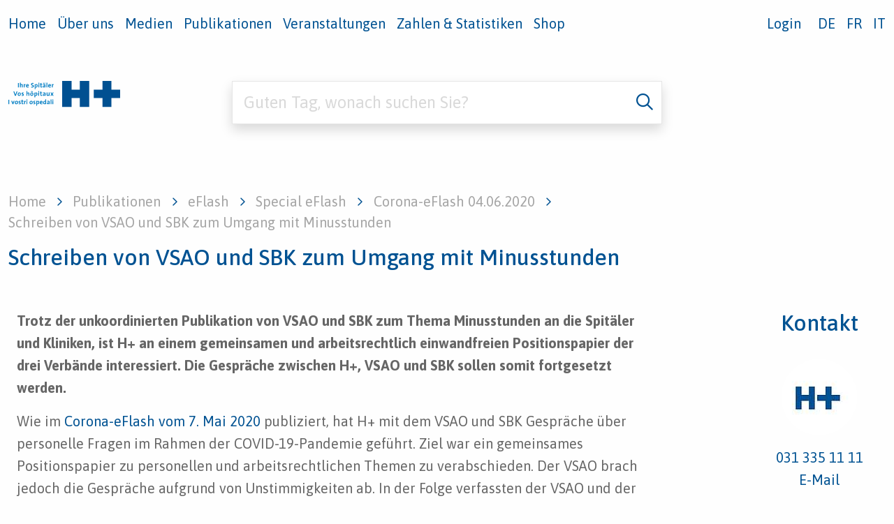

--- FILE ---
content_type: text/html; charset=utf-8
request_url: https://www.hplus.ch/de/publikationen/eflash/coronaeflash/corona-eflash-04062020/schreiben-von-vsao-und-sbk-zum-umgang-mit-minusstunden
body_size: 4810
content:
<!DOCTYPE html>
<html lang="de">
<head>
        <meta http-equiv="X-UA-Compatible" content="IE=edge">

<meta charset="utf-8">
<!-- 
	|    ____                                  __          __     ___   _____
	|   / __/____ ___ _ ___   ___  ___ _ ___  / /_   ____ / /    / _ | / ___/
	|  / _/ / __// _ `// _ \ / _ \/ _ `// _ \/ __/_ / __// _ \  / __ |/ (_ /
	| /_/  /_/   \_,_// .__// .__/\_,_//_//_/\__/(_)\__//_//_/ /_/ |_|\___/
	|                /_/   /_/
	| Website by !Frappant.ch AG

	This website is powered by TYPO3 - inspiring people to share!
	TYPO3 is a free open source Content Management Framework initially created by Kasper Skaarhoj and licensed under GNU/GPL.
	TYPO3 is copyright 1998-2026 of Kasper Skaarhoj. Extensions are copyright of their respective owners.
	Information and contribution at https://typo3.org/
-->



<title>H+ Die Spitäler der Schweiz: Schreiben von VSAO und SBK zum Umgang mit Minusstunden – H+ Die Spitäler der Schweiz</title>
<meta name="generator" content="TYPO3 CMS">
<meta name="viewport" content="width=device-width, initial-scale=1, shrink-to-fit=no">
<meta name="twitter:card" content="summary">
<meta name="imagetoolbar" content="false">

<link rel="stylesheet" href="/typo3temp/assets/compressed/merged-8530707bb6682456724c81b15c94d48e.css?1767883002" media="all">
<link rel="stylesheet" href="/_assets/5c67deda8ff870c6f988f39576b989b4/Styles/styles-default.css?1759835047" media="all">
<link rel="stylesheet" href="/typo3temp/assets/compressed/merged-515aa7a10b0b2ebc3fe310352a8801d9.css?1767883002" media="all">






<script>
                document.documentElement.className = (document.documentElement.className.toString()!==''?' ':'') + 'js';
                document.cookie='resolution='+Math.max(screen.width,screen.height)+("devicePixelRatio" in window ? ","+devicePixelRatio : ",1")+'; path=/';
            </script>            <link rel="apple-touch-icon" sizes="180x180" href="/apple-touch-icon.png">
            <link rel="icon" type="image/png" sizes="32x32" href="/favicon-32x32.png">
            <link rel="icon" type="image/png" sizes="16x16" href="/favicon-16x16.png">
            <link rel="manifest" href="/site.webmanifest">
            <link rel="mask-icon" href="/safari-pinned-tab.svg" color="#005292">
            <meta name="apple-mobile-web-app-title" content="H+">
            <meta name="application-name" content="H+">
            <meta name="msapplication-TileColor" content="#005292">
            <meta name="theme-color" content="#ffffff"><meta name="php-server-monitor" content="9c7c3586-6ce2-11e9-a923-1681be663d3e">            <script>
              window.dataLayer = window.dataLayer || [];
              function gtag(){dataLayer.push(arguments);}

              // Set default consent to 'denied' as a placeholder
              // Determine actual values based on your own requirements
              gtag('consent', 'default', {
                'ad_storage': 'denied',
                'ad_user_data': 'denied',
                'ad_personalization': 'denied',
                'analytics_storage': 'denied'
              });

              gtag('js', new Date());

              gtag('config', 'G-LHLM86RPS9');
            </script>

            <!-- Google tag (gtag.js) -->
            <script async src="https://www.googletagmanager.com/gtag/js?id=G-LHLM86RPS9"></script>            <style>.fa-twitter:before {content: '𝕏' !important;} .fa-twitter{font-size:1.75rem !important}</style><meta name="frappant" content="verify:site">
<link rel="canonical" href="https://www.hplus.ch/de/publikationen/eflash/coronaeflash/corona-eflash-04062020/schreiben-von-vsao-und-sbk-zum-umgang-mit-minusstunden"/>

<link rel="alternate" hreflang="de-CH" href="https://www.hplus.ch/de/publikationen/eflash/coronaeflash/corona-eflash-04062020/schreiben-von-vsao-und-sbk-zum-umgang-mit-minusstunden"/>
<link rel="alternate" hreflang="fr" href="https://www.hplus.ch/fr/publications/eflash/corona-eflash/corona-eflash-04062020/lettredelasmacetdelasisurletraitementdesheuresnegatives"/>
<link rel="alternate" hreflang="it" href="https://www.hplus.ch/it/pubblicazioni/eflash/corona-eflash/corona-eflash-04062020/lettredelasmacetdelasisurletraitementdesheuresnegatives"/>
<link rel="alternate" hreflang="x-default" href="https://www.hplus.ch/de/publikationen/eflash/coronaeflash/corona-eflash-04062020/schreiben-von-vsao-und-sbk-zum-umgang-mit-minusstunden"/>
</head>
<body id="Page4597" class="layout-pagelevel3eflash">
    <!-- Placeholder to put scripts at first position after opening <body> tag -->
    <header class="container-full sticky-top"><nav class="navbar position-left sticky-top navbar-expand-xl navbar-light bg-white scrolling-navbar"><div class="container-fluid pos-rel"><a href="/de/" class="navbar-brand mr-4 d-block d-xl-none"><img class="logo-mobile" src="/_assets/ac06951674d7c782136af659f02e81ed/Images/logo-mobile.svg" width="94" height="30" alt="" /></a><button class="navbar-toggler d-block d-xl-none" type="button" data-bs-toggle="offcanvas" data-bs-target="#mobileMenu" aria-controls="mobileMenu" aria-expanded="false" aria-label="Toggle navigation"><span class="navbar-toggler-icon"></span></button><div class="collapse navbar-collapse js-navbar-collapse justify-content-between" id="mainNavbar"><ul class="nav navbar-nav mr-auto d-none d-xl-flex"><li class="nav-item"><a class="nav-link" href="/de/"><span class="menu-item-inner">Home</span></a></li><li class="nav-item"><a class="nav-link" href="/de/ueber-uns"><span class="menu-item-inner">Über uns</span></a></li><li class="nav-item"><a class="nav-link" href="/de/medien"><span class="menu-item-inner">Medien</span></a></li><li class="nav-item active"><a class="nav-link" href="/de/publikationen"><span class="menu-item-inner">Publikationen</span></a></li><li class="nav-item"><a class="nav-link" href="/de/veranstaltungen"><span class="menu-item-inner">Veranstaltungen</span></a></li><li class="nav-item"><a class="nav-link" href="/de/zahlen-statistiken"><span class="menu-item-inner">Zahlen &amp; Statistiken</span></a></li><li class="nav-item"><a class="nav-link" href="/de/shop"><span class="menu-item-inner">Shop</span></a></li></ul><nav class="navbar-top navbar navbar-light py-0"><div class="container justify-content-end p-0"><ul class="nav"><li class="nav-item"><a class="nav-link" href="/de/login"><span class="menu-item-inner">Login</span></a></li></ul><div class="text-uppercase"><ul class="nav language"><li class="nav-item active"><a href="/de/publikationen/eflash/coronaeflash/corona-eflash-04062020/schreiben-von-vsao-und-sbk-zum-umgang-mit-minusstunden" hreflang="de" lang="de" class="nav-link"><abbr title="Deutsch">de</abbr></a></li><li class="nav-item"><a href="/fr/publications/eflash/corona-eflash/corona-eflash-04062020/lettredelasmacetdelasisurletraitementdesheuresnegatives" hreflang="fr" lang="fr" class="nav-link"><abbr title="Français">fr</abbr></a></li><li class="nav-item"><a href="/it/pubblicazioni/eflash/corona-eflash/corona-eflash-04062020/lettredelasmacetdelasisurletraitementdesheuresnegatives" hreflang="it" lang="it" class="nav-link"><abbr title="Italiano">it</abbr></a></li></ul></div></div></nav></div></div><div class="megamenu order1 order-xl-2" id="mainNavbarMobile"><div class="offcanvas overflow-scroll offcanvas-start d-flex d-xl-none " tabindex="-1" id="mobileMenu" aria-labelledby="mobileMenuLabel"><div class="offcanvas-header justify-content-between pt-3 pb-0"><a href="/de/" class="navbar-brand mr-4 d-block d-xl-none"><img class="logo-mobile" src="/_assets/ac06951674d7c782136af659f02e81ed/Images/logo-mobile.svg" width="94" height="30" alt="" /></a><button type="button" class="offcanvas-close text-body px-1 bg-white border-0" data-bs-dismiss="offcanvas" aria-label="Close"><i class="fal fa-times"></i></button></div><div class="offcanvas-body pt-0 d-flex flex-column justify-content-between h-100 mt-4"><div class="offcanvas-overflow"><div class="text-uppercase"><ul class="nav language"><li class="nav-item active"><a href="/de/publikationen/eflash/coronaeflash/corona-eflash-04062020/schreiben-von-vsao-und-sbk-zum-umgang-mit-minusstunden" hreflang="de" lang="de" class="nav-link"><abbr title="Deutsch">de</abbr></a></li><li class="nav-item"><a href="/fr/publications/eflash/corona-eflash/corona-eflash-04062020/lettredelasmacetdelasisurletraitementdesheuresnegatives" hreflang="fr" lang="fr" class="nav-link"><abbr title="Français">fr</abbr></a></li><li class="nav-item"><a href="/it/pubblicazioni/eflash/corona-eflash/corona-eflash-04062020/lettredelasmacetdelasisurletraitementdesheuresnegatives" hreflang="it" lang="it" class="nav-link"><abbr title="Italiano">it</abbr></a></li></ul></div><div class="mt-3"><ul class="navbar-nav offcanvas-overflow mr-auto d-flex"><li class="nav-item"><a class="nav-link" href="/de/"><span class="menu-item-inner">Home</span></a></li><li class="nav-item"><a class="nav-link" href="/de/ueber-uns"><span class="menu-item-inner">Über uns</span></a></li><li class="nav-item"><a class="nav-link" href="/de/medien"><span class="menu-item-inner">Medien</span></a></li><li class="nav-item active"><a class="nav-link" href="/de/publikationen"><span class="menu-item-inner">Publikationen</span></a></li><li class="nav-item"><a class="nav-link" href="/de/veranstaltungen"><span class="menu-item-inner">Veranstaltungen</span></a></li><li class="nav-item"><a class="nav-link" href="/de/zahlen-statistiken"><span class="menu-item-inner">Zahlen &amp; Statistiken</span></a></li><li class="nav-item"><a class="nav-link" href="/de/shop"><span class="menu-item-inner">Shop</span></a></li></ul><div class="py-1"><ul class="nav"><li class="nav-item"><a class="nav-link" href="/de/login"><span class="menu-item-inner">Login</span></a></li></ul></div></div></div><div class="offcanvas-footer"><ul class="nav align-center"><li class="nav-item"><a class="nav-link" href="/de/ueber-uns/kontakt"><span class="menu-item-inner">Kontakt</span></a></li><li class="nav-item"><a class="nav-link" href="/de/sitemap"><span class="menu-item-inner">Sitemap</span></a></li><li class="nav-item"><a class="nav-link" href="/de/impressum"><span class="menu-item-inner">Impressum</span></a></li><li class="nav-item"><a class="nav-link" href="/de/datenschutzerklaerung"><span class="menu-item-inner">Datenschutzerklärung</span></a></li><li class="nav-item"><a class="nav-link" href="/de/haftungsausschluss"><span class="menu-item-inner">Haftungsausschluss</span></a></li></ul><!--TYPO3SEARCH_end--><!--TYPO3SEARCH_begin--><div class="container ce ce-type-text ce-h2 ce-layout-0 ce-frame-default"><a id="c14030" class="anchor"></a><p>Geschäftsstelle | Lorrainestrasse 4A | CH-3013 Bern</p></div><div class="container ce ce-type-sociallinks ce-h2 ce-layout-0 ce-frame-default"><a id="c21833" class="anchor"></a><!--TYPO3SEARCH_end--><a class="social twitter" target="_blank" href="https://twitter.com/hplus_spitaeler"><i class="fab fa-twitter" aria-hidden="true"></i></a><a class="social linkedin" target="_blank" href="https://www.linkedin.com/company/hplus-die-spitaeler-der-schweiz"><i class="fab fa-linkedin" aria-hidden="true"></i></a><!--TYPO3SEARCH_begin--></div><!--TYPO3SEARCH_end--><!--TYPO3SEARCH_begin--></div></div></div></div></nav></header><main class="content-main"><a id="top"></a><!--TYPO3SEARCH_begin--><!-- Placeholder to put elements before main content --><div class="container mt-3 mt-xl-5 pb-xl-5"><div class="row"><div class="d-xl-block d-none col-3"><img class="logo" src="/_assets/ac06951674d7c782136af659f02e81ed/Images/logo.svg" width="188" height="120" alt="" /></div><div class="col-12 col-lg-9 col-xl-6 d-flex align-items-center"><div class="header-image-searchbox w-100"><form action="/de/suche" method="get" class="searchbox"><div class="input-group"><input type="text" class="input-group-field searchbox-input" name="tx_kesearch_pi1[sword]" placeholder="Guten Tag, wonach suchen Sie?" /><div class="input-group-button"><button class="searchbox-button" type="submit"><i class="far fa-search"></i></button></div></div><!-- Optional: Weitere versteckte Felder für zusätzliche Parameter --><input type="hidden" name="tx_kesearch_pi1[page]" value="1" /><!-- Startseite der Suchergebnisse --><input type="hidden" name="tx_kesearch_pi1[index_id]" value="12555" /></form></div></div></div></div><div class="container"><div class="container p-0"><nav aria-label="" role="navigation"><ul class="breadcrumbs"><li class="menu-item is-menuitem-active"><a class="nav-link" href="/de/"><span class="menu-item-inner">Home</span></a></li><li class="menu-item is-menuitem-active"><a class="nav-link" href="/de/publikationen"><span class="menu-item-inner">Publikationen</span></a></li><li class="menu-item is-menuitem-active"><a class="nav-link" href="/de/publikationen/eflash"><span class="menu-item-inner">eFlash</span></a></li><li class="menu-item is-menuitem-active"><a class="nav-link" href="/de/publikationen/eflash/special-eflash"><span class="menu-item-inner">Special eFlash</span></a></li><li class="menu-item is-menuitem-active"><a class="nav-link" href="/de/publikationen/eflash/coronaeflash/corona-eflash-04062020"><span class="menu-item-inner">Corona-eFlash 04.06.2020</span></a></li><li class="menu-item is-menuitem-active is-menuitem-current"><span class="show-for-sr"></span> Schreiben von VSAO und SBK zum Umgang mit Minusstunden
                            
                    </li></ul></nav></div></div><div class="container ce ce-type-header ce-h2 ce-layout-0 ce-frame-default"><div class="row"><div class="col-md-9"><header class="ce-header"><h2>Schreiben von VSAO und SBK zum Umgang mit Minusstunden</h2></header></div></div></div><section class="content-section content-section-1"><div class="container"><div class="row justify-content-between"><div class="col-md-9 mainContent"><!--TYPO3SEARCH_begin--><div class="container ce ce-type-text ce-h2 ce-layout-0 ce-frame-default"><a id="c17021" class="anchor"></a><p><strong>Trotz der unkoordinierten Publikation von VSAO und SBK zum Thema Minusstunden an die Spitäler und Kliniken, ist H+ an einem gemeinsamen und arbeitsrechtlich einwandfreien Positionspapier der drei Verbände interessiert. Die Gespräche zwischen H+, VSAO und SBK sollen somit fortgesetzt werden. </strong></p><p>Wie im <a href="https://www.hplus.ch/de/publikationen/eflash/coronaeflash/corona-eflash-07052020/gespraeche-unter-sozialpartnern-mit-sbk-und-vsao/" target="_blank">Corona-eFlash vom 7. Mai 2020</a> publiziert, hat H+ mit dem VSAO und SBK Gespräche über personelle Fragen im Rahmen der COVID-19-Pandemie geführt. Ziel war ein gemeinsames Positionspapier zu personellen und arbeitsrechtlichen Themen zu verabschieden. Der VSAO brach jedoch die Gespräche aufgrund von Unstimmigkeiten ab. In der Folge verfassten der VSAO und der SBK je ein eigenes Positionspapier zum Umgang mit Minusstunden und stellten diese den Spitälern und Kliniken zu.</p><p>Nach einem klärenden Austausch zwischen dem VSAO und H+ hat sich der VSAO bereit erklärt, die Verhandlungen neu aufzunehmen. Das Ziel der nächsten Sitzung wird sein, eine gemeinsame und arbeitsrechtlich einwandfreie Position zu erarbeiten und zu finalisieren. Sobald das Positionspapier vorliegt, stellen wir Ihnen dies entweder direkt oder im Rahmen des Corona-Flashs zu. Um den Neuanfang bei den Verhandlungen nicht zu kompromittieren, verzichtet H+ vorderhand auf öffentliche Kommentare. Über die Medien zu verhandeln wäre schlechter Stil und nicht vertrauensfördernd.</p></div><!--TYPO3SEARCH_end--></div><div class="col-md-2 aside"><!--TYPO3SEARCH_begin--><div class="container ce ce-type-contact ce-h2 ce-layout-0 ce-frame-default"><a id="c17022" class="anchor"></a><!--TYPO3SEARCH_end--><!--googleoff: index--><h2 class="text-center">Kontakt</h2><div class="row m-0 mt-4 pt-2 align-items-center text-lg-center contact-simple"><div class="col-3 col-md-12 text-center"><img class="contact-image" alt="  " src="/fileadmin/_processed_/4/2/csm_H__Logo_Zusatz_RGB_YouTube_neu_V2_18e35efcc9.jpg" width="110" height="110" /></div><div class="col-9 col-md-12 text-left text-md-center"><p class="contact-name"></p><p><a href="tel:+41313351111">031 335 11 11</a><br><a href="#" data-mailto-token="ocknvq,urgekcn/ghncujBjrnwu0ej" data-mailto-vector="2">E-Mail</a></p></div></div><!--googleon: index--><!--TYPO3SEARCH_begin--></div><!--TYPO3SEARCH_end--></div></div></div></section><!--TYPO3SEARCH_end--></main><footer class="container-fluid"><!--googleoff: index--><div class="row page-footer justify-content-between"><div class="col-lg-auto d-flex flex-md-row flex-column-reverse footer-inline align-items-start align-items-lg-center"><!--TYPO3SEARCH_end--><!--TYPO3SEARCH_begin--><div class="container ce ce-type-text ce-h2 ce-layout-0 ce-frame-default"><a id="c14030" class="anchor"></a><p>Geschäftsstelle | Lorrainestrasse 4A | CH-3013 Bern</p></div><div class="container ce ce-type-sociallinks ce-h2 ce-layout-0 ce-frame-default"><a id="c21833" class="anchor"></a><!--TYPO3SEARCH_end--><a class="social twitter" target="_blank" href="https://twitter.com/hplus_spitaeler"><i class="fab fa-twitter" aria-hidden="true"></i></a><a class="social linkedin" target="_blank" href="https://www.linkedin.com/company/hplus-die-spitaeler-der-schweiz"><i class="fab fa-linkedin" aria-hidden="true"></i></a><!--TYPO3SEARCH_begin--></div><!--TYPO3SEARCH_end--><!--TYPO3SEARCH_begin--></div><div class="col-lg-auto"><!--TYPO3SEARCH_end--><ul class="nav align-center"><li class="nav-item"><a class="nav-link" href="/de/ueber-uns/kontakt"><span class="menu-item-inner">Kontakt</span></a></li><li class="nav-item"><a class="nav-link" href="/de/sitemap"><span class="menu-item-inner">Sitemap</span></a></li><li class="nav-item"><a class="nav-link" href="/de/impressum"><span class="menu-item-inner">Impressum</span></a></li><li class="nav-item"><a class="nav-link" href="/de/datenschutzerklaerung"><span class="menu-item-inner">Datenschutzerklärung</span></a></li><li class="nav-item"><a class="nav-link" href="/de/haftungsausschluss"><span class="menu-item-inner">Haftungsausschluss</span></a></li></ul><!--TYPO3SEARCH_begin--></div></div><!--googleon: index--></footer>
<script src="/typo3temp/assets/compressed/merged-eb53527f8b108bbef8f2643d0295f190.js?1767883002"></script>
<script src="/typo3temp/assets/compressed/merged-ec3df317abf8f97daea5469ce6c19225.js?1767883002"></script>
<script src="/_assets/ac06951674d7c782136af659f02e81ed/JavaScript/app.js?1767882915"></script>
<script src="/_assets/5c67deda8ff870c6f988f39576b989b4/JavaScript/cookie.js?1759835047"></script>
<script async="async" src="/typo3temp/assets/js/ba19e614c16923a947df5b199324c770.js?1767883002"></script>


</body>
</html>

--- FILE ---
content_type: application/javascript; charset=utf-8
request_url: https://www.hplus.ch/_assets/ac06951674d7c782136af659f02e81ed/JavaScript/app.js?1767882915
body_size: 1843
content:
(()=>{var e,t,r,o,n={9895:(e,t,r)=>{window.frpCookieConsentSettings=window.frpCookieConsentSettings||{},window.frpCookieConsentSettings.overrideJsonPaths={de:"/Consent/de.json",fr:"/Consent/fr.json",it:"/Consent/it.json"},document.addEventListener("DOMContentLoaded",(function(){r.e(207).then(r.t.bind(r,9544,23)).then((()=>{}))}))}},a={};function c(e){var t=a[e];if(void 0!==t)return t.exports;var r=a[e]={exports:{}};return n[e].call(r.exports,r,r.exports,c),r.exports}c.m=n,c.n=e=>{var t=e&&e.__esModule?()=>e.default:()=>e;return c.d(t,{a:t}),t},t=Object.getPrototypeOf?e=>Object.getPrototypeOf(e):e=>e.__proto__,c.t=function(r,o){if(1&o&&(r=this(r)),8&o)return r;if("object"==typeof r&&r){if(4&o&&r.__esModule)return r;if(16&o&&"function"==typeof r.then)return r}var n=Object.create(null);c.r(n);var a={};e=e||[null,t({}),t([]),t(t)];for(var d=2&o&&r;"object"==typeof d&&!~e.indexOf(d);d=t(d))Object.getOwnPropertyNames(d).forEach((e=>a[e]=()=>r[e]));return a.default=()=>r,c.d(n,a),n},c.d=(e,t)=>{for(var r in t)c.o(t,r)&&!c.o(e,r)&&Object.defineProperty(e,r,{enumerable:!0,get:t[r]})},c.f={},c.e=e=>Promise.all(Object.keys(c.f).reduce(((t,r)=>(c.f[r](e,t),t)),[])),c.u=e=>"JavaScript/Bundles/bundle."+{45:"0a0b036c9da4564755ae",74:"c4b8dfbb4e21b660e70d",86:"bd6590dd21de8183f9d4",90:"c906cee9dccf6f3bad7c",123:"ee2667ad9c3e623dce62",133:"c5c9fc3a7aa2611faf91",138:"c78566c12bc8f1a371c6",139:"1e01496a51703531061f",159:"ab930c02781132eecbdd",183:"583d4cdcb1775530a684",189:"3c21740dfa9348cc56b8",207:"649418eed2bd267029a5",211:"bfed9ebd440c53260203",252:"5d5d933e03881fe38b68",317:"3e30a2c095c881ae284b",424:"141a76a0d2f526e276e1",448:"d1f7ee5cb3c24c04b734",529:"832634d394ce786615bb",545:"b2b38243214ed30eb752",596:"852ab828f0d82b2e4b06",639:"7b445674910c5e67067b",657:"8ddf71ed9105d9ee7813",665:"9078a0cc2dd3ce7fabfb",674:"979a821638686f5afa61",726:"a7f439987a2b5bd89a13",734:"f65c5abf294c467544c0",904:"e7ac8ff599111f35f166",918:"4e7b6ef97093f60fb183",962:"a8676468fdea4ced6d54"}[e]+".js",c.miniCssF=e=>{},c.g=function(){if("object"==typeof globalThis)return globalThis;try{return this||new Function("return this")()}catch(e){if("object"==typeof window)return window}}(),c.o=(e,t)=>Object.prototype.hasOwnProperty.call(e,t),r={},o="hplus_ch:",c.l=(e,t,n,a)=>{if(r[e])r[e].push(t);else{var d,f;if(void 0!==n)for(var i=document.getElementsByTagName("script"),b=0;b<i.length;b++){var s=i[b];if(s.getAttribute("src")==e||s.getAttribute("data-webpack")==o+n){d=s;break}}d||(f=!0,(d=document.createElement("script")).charset="utf-8",d.timeout=120,c.nc&&d.setAttribute("nonce",c.nc),d.setAttribute("data-webpack",o+n),d.src=e),r[e]=[t];var u=(t,o)=>{d.onerror=d.onload=null,clearTimeout(l);var n=r[e];if(delete r[e],d.parentNode&&d.parentNode.removeChild(d),n&&n.forEach((e=>e(o))),t)return t(o)},l=setTimeout(u.bind(null,void 0,{type:"timeout",target:d}),12e4);d.onerror=u.bind(null,d.onerror),d.onload=u.bind(null,d.onload),f&&document.head.appendChild(d)}},c.r=e=>{"undefined"!=typeof Symbol&&Symbol.toStringTag&&Object.defineProperty(e,Symbol.toStringTag,{value:"Module"}),Object.defineProperty(e,"__esModule",{value:!0})},(()=>{var e;c.g.importScripts&&(e=c.g.location+"");var t=c.g.document;if(!e&&t&&(t.currentScript&&(e=t.currentScript.src),!e)){var r=t.getElementsByTagName("script");if(r.length)for(var o=r.length-1;o>-1&&!e;)e=r[o--].src}if(!e)throw new Error("Automatic publicPath is not supported in this browser");e=e.replace(/#.*$/,"").replace(/\?.*$/,"").replace(/\/[^\/]+$/,"/"),c.p=e+"../"})(),(()=>{var e={143:0};c.f.j=(t,r)=>{var o=c.o(e,t)?e[t]:void 0;if(0!==o)if(o)r.push(o[2]);else{var n=new Promise(((r,n)=>o=e[t]=[r,n]));r.push(o[2]=n);var a=c.p+c.u(t),d=new Error;c.l(a,(r=>{if(c.o(e,t)&&(0!==(o=e[t])&&(e[t]=void 0),o)){var n=r&&("load"===r.type?"missing":r.type),a=r&&r.target&&r.target.src;d.message="Loading chunk "+t+" failed.\n("+n+": "+a+")",d.name="ChunkLoadError",d.type=n,d.request=a,o[1](d)}}),"chunk-"+t,t)}};var t=(t,r)=>{var o,n,[a,d,f]=r,i=0;if(a.some((t=>0!==e[t]))){for(o in d)c.o(d,o)&&(c.m[o]=d[o]);f&&f(c)}for(t&&t(r);i<a.length;i++)n=a[i],c.o(e,n)&&e[n]&&e[n][0](),e[n]=0},r=self.webpackChunkhplus_ch=self.webpackChunkhplus_ch||[];r.forEach(t.bind(null,0)),r.push=t.bind(null,r.push.bind(r))})(),c(9895)})();

--- FILE ---
content_type: application/javascript; charset=utf-8
request_url: https://www.hplus.ch/_assets/ac06951674d7c782136af659f02e81ed/JavaScript/Bundles/bundle.4e7b6ef97093f60fb183.js
body_size: 361
content:
"use strict";(self.webpackChunkhplus_ch=self.webpackChunkhplus_ch||[]).push([[918],{1918:(e,t,o)=>{o.r(t),o.d(t,{componentsToMount:()=>a,default:()=>c,elements:()=>n,load:()=>s});const n=o(2300),a=[{path:"./components/ScrollToAnchor",el:"body"},{path:"./components/Menu",el:".offcanvas"},{path:"./components/AutocompleteEnhancer",el:"[data-autocomplete]"},{path:"./components/News",el:".ce-type-news_newsdetail"},{path:"./components/Login",el:"#permalogin"},{path:"./components/CustomFancyBox",el:'[data-fancybox="gallery"]'},{path:"./components/Forms",el:"form.form-validation"},{path:"./components/Members",el:'form[name="memberDemand"]'},{path:"./components/DynamicMultiselect",el:"select[data-selectivity]"}];function s(){return new Promise((e=>{"loading"in HTMLImageElement.prototype?(document.querySelectorAll('img[loading="lazy"]').forEach((e=>{e.src=e.dataset.src?e.dataset.src:e.src;const t=e.closest("picture");t&&t.querySelectorAll("source").forEach((e=>{e.srcset=(e.dataset.srcset,e.dataset.srcset)}))})),e()):o.e(904).then(o.t.bind(o,7090,23)).then((()=>e()))}))}const c=s},2300:e=>{e.exports=JSON.parse('{"modules":[{"name":"MenuAuthorText","el":".ce-type-menuauthortext"},{"name":"RekoleHouse","el":".ce-type-rekolehouse"},{"name":"RevealDownload","el":".ce-type-revealdownload"}]}')}}]);

--- FILE ---
content_type: image/svg+xml
request_url: https://www.hplus.ch/_assets/ac06951674d7c782136af659f02e81ed/Images/logo.svg
body_size: 2515
content:
<?xml version="1.0" encoding="UTF-8"?>
<svg id="Ebene_6" data-name="Ebene 6" xmlns="http://www.w3.org/2000/svg" viewBox="0 0 76.46 17.88">
  <defs>
    <style>
      .cls-1 {
        fill: #007dc3;
      }

      .cls-2 {
        fill: #005091;
      }
    </style>
  </defs>
  <path class="cls-2" d="M48.82,17.88v-6.17h-5.6v6.17h-6.48V0h6.48v5.99h5.6V0h6.48v17.88h-6.48Z"/>
  <polygon class="cls-2" points="70.54 5.98 70.54 0 64.37 0 64.37 5.98 58.45 5.98 58.45 11.71 64.37 11.71 64.37 17.88 70.54 17.88 70.54 11.71 76.46 11.71 76.46 5.98 70.54 5.98"/>
  <g>
    <path class="cls-1" d="M6.56,4.44V1.4h.58v3.04h-.58Z"/>
    <path class="cls-1" d="M9.22,4.44v-1.43c0-.12-.02-.21-.06-.27-.04-.07-.11-.1-.22-.1-.07,0-.14.02-.2.06s-.12.09-.17.16c-.05.07-.08.14-.11.23-.03.09-.04.18-.04.28v1.08h-.58V1.15h.58v.96c0,.07,0,.15,0,.23,0,.08-.02.16-.03.22h0c.07-.12.16-.22.29-.3.12-.08.27-.12.45-.12.13,0,.23.02.32.06.09.04.15.09.21.16.05.07.09.14.11.23.02.09.03.18.03.28v1.57h-.58Z"/>
    <path class="cls-1" d="M11.7,2.72c-.41-.09-.62.18-.62.81v.91h-.58v-2.24h.54c0,.06,0,.13,0,.21,0,.08-.02.16-.03.24h0c.03-.07.06-.14.1-.2.04-.06.09-.12.15-.16s.13-.08.2-.11c.08-.03.16-.03.26-.02l-.03.57Z"/>
    <path class="cls-1" d="M14.01,3.15s0,.08,0,.12c0,.04,0,.09-.01.14h-1.39c0,.42.2.63.62.63.11,0,.22-.01.34-.04s.22-.06.32-.11l.05.45c-.12.05-.25.08-.39.11-.14.02-.28.04-.42.04-.36,0-.63-.09-.82-.27-.19-.18-.29-.47-.29-.87,0-.17.02-.33.07-.47.05-.15.11-.27.2-.38.09-.11.2-.19.33-.25.13-.06.28-.09.45-.09s.3.03.42.08c.12.05.22.12.29.21.08.09.13.2.17.32.04.12.06.25.06.39ZM13.44,3.02c0-.14-.03-.25-.1-.33s-.17-.12-.29-.12-.22.04-.3.12-.12.19-.14.32h.82Z"/>
    <path class="cls-1" d="M17.4,3.5c0,.14-.03.28-.08.4-.06.12-.14.22-.24.31-.1.09-.23.16-.38.21-.15.05-.32.07-.5.07-.11,0-.21,0-.32-.02-.1-.01-.21-.03-.3-.05l.04-.54c.09.03.19.06.3.08.11.02.22.03.33.03.15,0,.27-.03.38-.09.1-.06.15-.17.15-.31,0-.1-.03-.17-.09-.23-.06-.06-.14-.11-.24-.15-.09-.04-.2-.08-.31-.12-.11-.04-.21-.09-.31-.16s-.17-.15-.24-.25c-.06-.1-.09-.24-.09-.4,0-.13.03-.26.08-.37.05-.11.13-.21.23-.29.1-.08.22-.14.36-.19.14-.04.31-.07.49-.07.09,0,.18,0,.27.02s.19.02.28.04l-.03.51c-.09-.02-.18-.04-.27-.06s-.18-.02-.28-.02c-.17,0-.3.03-.38.1s-.13.16-.13.27c0,.09.03.16.09.22.06.06.14.11.24.15.09.04.2.09.31.13s.21.1.31.16c.09.07.17.15.24.25.06.1.09.23.09.39Z"/>
    <path class="cls-1" d="M20.02,3.2c0,.2-.02.37-.07.53s-.12.29-.22.4c-.1.11-.22.2-.37.25-.15.06-.32.09-.51.09-.05,0-.1,0-.15,0s-.09,0-.14-.01v1.07h-.58v-3.32h.54c0,.05,0,.11,0,.18,0,.07,0,.13-.02.19h0c.06-.13.15-.23.27-.31.12-.07.26-.11.43-.11.27,0,.47.09.61.27.14.18.21.44.21.77ZM19.42,3.26c0-.42-.13-.63-.38-.63-.08,0-.14.02-.2.06-.06.04-.11.09-.15.16-.04.07-.07.15-.09.23-.02.09-.03.18-.03.28v.62c.09.03.19.04.3.04.08,0,.16-.01.22-.04.07-.03.13-.07.18-.13s.09-.14.12-.24c.03-.1.04-.21.04-.35Z"/>
    <path class="cls-1" d="M21.22,1.56c0,.1-.04.18-.11.25s-.16.1-.25.1-.18-.03-.25-.1c-.07-.07-.1-.15-.1-.25s.03-.18.1-.25c.07-.07.15-.1.25-.1s.18.03.25.1.11.15.11.25ZM20.57,4.44v-2.24h.58v2.24h-.58Z"/>
    <path class="cls-1" d="M23.07,4.42c-.07.02-.15.03-.23.04s-.16.02-.24.02c-.12,0-.23-.01-.31-.04-.08-.02-.15-.06-.2-.12-.05-.06-.08-.13-.11-.22-.02-.09-.03-.2-.03-.33v-1.13h-.39v-.45h.38v-.69l.58-.15v.84h.54v.45h-.54v.98c0,.14.02.24.06.29.04.05.11.08.21.08s.19-.01.28-.04v.46Z"/>
    <path class="cls-1" d="M24.82,4.44c0-.07,0-.13,0-.2,0-.06,0-.13.02-.19h0c-.05.12-.14.23-.27.31-.13.08-.28.12-.44.12-.2,0-.36-.05-.47-.16-.11-.11-.17-.25-.17-.43,0-.13.03-.25.09-.36.06-.1.15-.19.27-.26.11-.07.25-.12.41-.16.16-.04.33-.05.52-.05v-.12c0-.12-.03-.21-.1-.27-.07-.06-.18-.09-.34-.09-.1,0-.21.02-.34.05-.12.03-.23.07-.33.13l-.05-.48c.11-.04.24-.08.38-.1.14-.03.28-.04.42-.04.18,0,.33.02.45.05.12.04.21.09.28.15.07.07.12.15.15.24.03.1.04.21.04.33v.93c0,.09,0,.19,0,.29,0,.1,0,.2.01.29h-.54ZM24.34,1.52c0,.09-.03.16-.09.22-.06.06-.13.09-.22.09s-.16-.03-.22-.09-.09-.13-.09-.22.03-.16.09-.22.13-.09.22-.09.16.03.22.09c.06.06.09.13.09.22ZM24.77,3.45c-.15,0-.28,0-.37.03s-.17.05-.22.08c-.05.03-.09.07-.11.11-.02.04-.03.08-.03.13,0,.07.02.13.07.17.05.04.11.06.2.06.07,0,.14-.02.2-.05s.11-.07.15-.12c.04-.05.07-.11.1-.17s.03-.13.03-.2v-.05ZM25.25,1.52c0,.09-.03.16-.09.22-.06.06-.13.09-.22.09s-.16-.03-.22-.09c-.06-.06-.09-.13-.09-.22s.03-.16.09-.22c.06-.06.13-.09.22-.09s.16.03.22.09c.06.06.09.13.09.22Z"/>
    <path class="cls-1" d="M26.06,4.44V1.15h.58v3.29h-.58Z"/>
    <path class="cls-1" d="M29.17,3.15s0,.08,0,.12c0,.04,0,.09-.01.14h-1.39c0,.42.2.63.62.63.11,0,.22-.01.34-.04s.22-.06.32-.11l.05.45c-.12.05-.25.08-.39.11-.14.02-.28.04-.42.04-.36,0-.63-.09-.82-.27-.19-.18-.29-.47-.29-.87,0-.17.02-.33.07-.47.05-.15.11-.27.2-.38.09-.11.2-.19.33-.25.13-.06.28-.09.45-.09s.3.03.42.08c.12.05.22.12.29.21.08.09.13.2.17.32.04.12.06.25.06.39ZM28.6,3.02c0-.14-.03-.25-.1-.33s-.17-.12-.29-.12-.22.04-.3.12-.12.19-.14.32h.82Z"/>
    <path class="cls-1" d="M30.93,2.72c-.41-.09-.62.18-.62.81v.91h-.58v-2.24h.54c0,.06,0,.13,0,.21,0,.08-.02.16-.03.24h0c.03-.07.06-.14.1-.2.04-.06.09-.12.15-.16s.13-.08.2-.11c.08-.03.16-.03.26-.02l-.03.57Z"/>
    <path class="cls-1" d="M5.13,10.14h-.67l-1.06-3.04h.64l.59,1.78c.03.09.06.18.09.28.03.1.06.2.09.32h0c.02-.1.05-.2.08-.3.03-.09.06-.2.1-.33l.6-1.74h.6l-1.06,3.04Z"/>
    <path class="cls-1" d="M8.54,8.98c0,.17-.03.33-.08.48-.06.15-.13.28-.24.38-.1.11-.22.19-.36.25-.14.06-.29.09-.46.09-.16,0-.3-.02-.43-.06s-.24-.11-.33-.2c-.09-.09-.16-.21-.21-.35s-.07-.31-.07-.51c0-.17.03-.33.08-.48.06-.15.13-.27.23-.38s.22-.19.36-.25c.14-.06.29-.09.46-.09.32,0,.57.09.76.27.19.18.28.46.28.85ZM7.95,9.01c0-.22-.04-.38-.12-.5-.08-.11-.2-.17-.37-.17-.06,0-.12.01-.19.04s-.12.07-.16.12c-.05.05-.09.12-.12.21s-.04.18-.04.3c0,.46.17.7.5.7.14,0,.26-.06.36-.17s.14-.29.14-.51Z"/>
    <path class="cls-1" d="M10.56,9.45c0,.11-.02.21-.07.3-.05.09-.11.17-.2.23-.09.07-.19.12-.31.15-.12.04-.26.05-.41.05-.08,0-.16,0-.24-.01-.08,0-.16-.02-.23-.03v-.47c.08.02.16.03.24.05.08.01.17.02.25.02.11,0,.2-.02.27-.06.07-.04.1-.1.1-.17,0-.07-.02-.12-.07-.15s-.1-.07-.17-.09c-.07-.03-.14-.05-.22-.08-.08-.03-.15-.06-.22-.11-.07-.05-.12-.11-.17-.19s-.07-.18-.07-.31c0-.1.02-.19.06-.28.04-.08.1-.16.18-.23.08-.07.18-.12.3-.16.12-.04.26-.06.41-.06.07,0,.13,0,.2.01.07,0,.14.02.21.03l-.02.45c-.06-.02-.13-.03-.2-.04-.07,0-.14-.02-.21-.02-.11,0-.2.02-.25.06s-.08.1-.08.17c0,.06.02.11.07.14.04.04.1.07.17.1.07.03.14.06.22.09.08.03.15.07.22.12.07.05.12.11.17.19.04.08.07.17.07.29Z"/>
    <path class="cls-1" d="M13.75,10.14v-1.43c0-.12-.02-.21-.06-.27-.04-.07-.11-.1-.22-.1-.07,0-.14.02-.2.06s-.12.09-.17.16c-.05.07-.08.14-.11.23-.03.09-.04.18-.04.28v1.08h-.58v-3.29h.58v.96c0,.07,0,.15,0,.23,0,.08-.02.16-.03.22h0c.07-.12.16-.22.29-.3.12-.08.27-.12.45-.12.13,0,.23.02.32.06.09.04.15.09.21.16.05.07.09.14.11.23.02.09.03.18.03.28v1.57h-.58Z"/>
    <path class="cls-1" d="M17.14,8.98c0,.17-.03.33-.08.48-.06.15-.13.28-.24.38-.1.11-.22.19-.36.25-.14.06-.29.09-.46.09-.16,0-.3-.02-.43-.06s-.24-.11-.33-.2c-.09-.09-.16-.21-.21-.35s-.07-.31-.07-.51c0-.17.03-.33.08-.48.06-.15.13-.27.23-.38s.22-.19.36-.25c.14-.06.29-.09.46-.09.32,0,.57.09.76.27.19.18.28.46.28.85ZM16.57,7.58l-.51-.28-.5.28-.17-.33.67-.4.69.39-.18.34ZM16.54,9.01c0-.22-.04-.38-.12-.5-.08-.11-.2-.17-.37-.17-.06,0-.12.01-.19.04s-.12.07-.16.12c-.05.05-.09.12-.12.21s-.04.18-.04.3c0,.46.17.7.5.7.14,0,.26-.06.36-.17s.14-.29.14-.51Z"/>
    <path class="cls-1" d="M19.82,8.9c0,.2-.02.37-.07.53s-.12.29-.22.4c-.1.11-.22.2-.37.25-.15.06-.32.09-.51.09-.05,0-.1,0-.15,0s-.09,0-.14-.01v1.07h-.58v-3.32h.54c0,.05,0,.11,0,.18,0,.07,0,.13-.02.19h0c.06-.13.15-.23.27-.31.12-.07.26-.11.43-.11.27,0,.47.09.61.27.14.18.21.44.21.77ZM19.21,8.96c0-.42-.13-.63-.38-.63-.08,0-.14.02-.2.06-.06.04-.11.09-.15.16-.04.07-.07.15-.09.23-.02.09-.03.18-.03.28v.62c.09.03.19.04.3.04.08,0,.16-.01.22-.04.07-.03.13-.07.18-.13s.09-.14.12-.24c.03-.1.04-.21.04-.35Z"/>
    <path class="cls-1" d="M21.11,7.26c0,.1-.04.18-.11.25s-.16.1-.25.1-.18-.03-.25-.1c-.07-.07-.1-.15-.1-.25s.03-.18.1-.25c.07-.07.15-.1.25-.1s.18.03.25.1.11.15.11.25ZM20.46,10.14v-2.24h.58v2.24h-.58Z"/>
    <path class="cls-1" d="M23.05,10.12c-.07.02-.15.03-.23.04s-.16.02-.24.02c-.12,0-.23-.01-.31-.04-.08-.02-.15-.06-.2-.12-.05-.06-.08-.13-.11-.22-.02-.09-.03-.2-.03-.33v-1.13h-.39v-.45h.38v-.69l.58-.15v.84h.54v.45h-.54v.98c0,.14.02.24.06.29.04.05.11.08.21.08s.19-.01.28-.04v.46Z"/>
    <path class="cls-1" d="M24.88,10.14c0-.07,0-.13,0-.2,0-.06,0-.13.02-.19h0c-.05.12-.14.23-.27.31-.13.08-.28.12-.44.12-.2,0-.36-.05-.47-.16-.11-.11-.17-.25-.17-.43,0-.13.03-.25.09-.36.06-.1.15-.19.27-.26.11-.07.25-.12.41-.16.16-.04.33-.05.52-.05v-.12c0-.12-.03-.21-.1-.27-.07-.06-.18-.09-.34-.09-.1,0-.21.02-.34.05-.12.03-.23.07-.33.13l-.05-.48c.11-.04.24-.08.38-.1.14-.03.28-.04.42-.04.18,0,.33.02.45.05.12.04.21.09.28.15.07.07.12.15.15.24.03.1.04.21.04.33v.93c0,.09,0,.19,0,.29,0,.1,0,.2.01.29h-.54ZM24.84,9.15c-.15,0-.28,0-.37.03s-.17.05-.22.08c-.05.03-.09.07-.11.11-.02.04-.03.08-.03.13,0,.07.02.13.07.17.05.04.11.06.2.06.07,0,.14-.02.2-.05s.11-.07.15-.12c.04-.05.07-.11.1-.17s.03-.13.03-.2v-.05Z"/>
    <path class="cls-1" d="M27.62,10.14c0-.05,0-.12,0-.19s.01-.14.02-.21h0c-.07.13-.17.24-.29.32s-.28.12-.47.12c-.13,0-.23-.02-.32-.06-.08-.04-.15-.09-.21-.16-.05-.07-.09-.14-.11-.23-.02-.08-.03-.18-.03-.28v-1.57h.58v1.43c0,.12.02.21.06.27.04.07.11.1.22.1.07,0,.14-.02.2-.06s.12-.09.16-.16c.05-.07.08-.14.11-.23.03-.09.04-.18.04-.28v-1.08h.58v2.24h-.54Z"/>
    <path class="cls-1" d="M30.24,10.14l-.43-.75-.43.75h-.69l.77-1.13-.72-1.11h.69l.43.74.44-.74h.63l-.7,1.1.74,1.13h-.72Z"/>
    <path class="cls-1" d="M0,15.84v-3.04h.58v3.04h-.58Z"/>
    <path class="cls-1" d="M3.38,15.84h-.58l-.83-2.24h.63l.36,1.01c.06.16.11.32.15.5h0c.02-.08.04-.16.06-.24.02-.08.05-.16.07-.24l.36-1.03h.61l-.84,2.24Z"/>
    <path class="cls-1" d="M6.6,14.68c0,.17-.03.33-.08.48-.06.15-.13.28-.24.38-.1.11-.22.19-.36.25-.14.06-.29.09-.46.09-.16,0-.3-.02-.43-.06s-.24-.11-.33-.2c-.09-.09-.16-.21-.21-.35s-.07-.31-.07-.51c0-.17.03-.33.08-.48.06-.15.13-.27.23-.38s.22-.19.36-.25c.14-.06.29-.09.46-.09.32,0,.57.09.76.27.19.18.28.46.28.85ZM6.01,14.71c0-.22-.04-.38-.12-.5-.08-.11-.2-.17-.37-.17-.06,0-.12.01-.19.04s-.12.07-.16.12c-.05.05-.09.12-.12.21s-.04.18-.04.3c0,.46.17.7.5.7.14,0,.26-.06.36-.17s.14-.29.14-.51Z"/>
    <path class="cls-1" d="M8.48,15.15c0,.11-.02.21-.07.3-.05.09-.11.17-.2.23-.09.07-.19.12-.31.15-.12.04-.26.05-.41.05-.08,0-.16,0-.24-.01-.08,0-.16-.02-.23-.03v-.47c.08.02.16.03.24.05.08.01.17.02.25.02.11,0,.2-.02.27-.06.07-.04.1-.1.1-.17,0-.07-.02-.12-.07-.15s-.1-.07-.17-.09c-.07-.03-.14-.05-.22-.08-.08-.03-.15-.06-.22-.11-.07-.05-.12-.11-.17-.19s-.07-.18-.07-.31c0-.1.02-.19.06-.28.04-.08.1-.16.18-.23.08-.07.18-.12.3-.16.12-.04.26-.06.41-.06.07,0,.13,0,.2.01.07,0,.14.02.21.03l-.02.45c-.06-.02-.13-.03-.2-.04-.07,0-.14-.02-.21-.02-.11,0-.2.02-.25.06s-.08.1-.08.17c0,.06.02.11.07.14.04.04.1.07.17.1.07.03.14.06.22.09.08.03.15.07.22.12.07.05.12.11.17.19.04.08.07.17.07.29Z"/>
    <path class="cls-1" d="M10.23,15.82c-.07.02-.15.03-.23.04s-.16.02-.24.02c-.12,0-.23-.01-.31-.04-.08-.02-.15-.06-.2-.12-.05-.06-.08-.13-.11-.22-.02-.09-.03-.2-.03-.33v-1.13h-.39v-.45h.38v-.69l.58-.15v.84h.54v.45h-.54v.98c0,.14.02.24.06.29.04.05.11.08.21.08s.19-.01.28-.04v.46Z"/>
    <path class="cls-1" d="M11.93,14.12c-.41-.09-.62.18-.62.81v.91h-.58v-2.24h.54c0,.06,0,.13,0,.21,0,.08-.02.16-.03.24h0c.03-.07.06-.14.1-.2.04-.06.09-.12.15-.16s.13-.08.2-.11c.08-.03.16-.03.26-.02l-.03.57Z"/>
    <path class="cls-1" d="M13.02,12.96c0,.1-.04.18-.11.25s-.16.1-.25.1-.18-.03-.25-.1c-.07-.07-.1-.15-.1-.25s.03-.18.1-.25c.07-.07.15-.1.25-.1s.18.03.25.1.11.15.11.25ZM12.37,15.84v-2.24h.58v2.24h-.58Z"/>
    <path class="cls-1" d="M16.65,14.68c0,.17-.03.33-.08.48-.06.15-.13.28-.24.38-.1.11-.22.19-.36.25-.14.06-.29.09-.46.09-.16,0-.3-.02-.43-.06s-.24-.11-.33-.2c-.09-.09-.16-.21-.21-.35s-.07-.31-.07-.51c0-.17.03-.33.08-.48.06-.15.13-.27.23-.38s.22-.19.36-.25c.14-.06.29-.09.46-.09.32,0,.57.09.76.27.19.18.28.46.28.85ZM16.05,14.71c0-.22-.04-.38-.12-.5-.08-.11-.2-.17-.37-.17-.06,0-.12.01-.19.04s-.12.07-.16.12c-.05.05-.09.12-.12.21s-.04.18-.04.3c0,.46.17.7.5.7.14,0,.26-.06.36-.17s.14-.29.14-.51Z"/>
    <path class="cls-1" d="M18.53,15.15c0,.11-.02.21-.07.3-.05.09-.11.17-.2.23-.09.07-.19.12-.31.15-.12.04-.26.05-.41.05-.08,0-.16,0-.24-.01-.08,0-.16-.02-.23-.03v-.47c.08.02.16.03.24.05.08.01.17.02.25.02.11,0,.2-.02.27-.06.07-.04.1-.1.1-.17,0-.07-.02-.12-.07-.15s-.1-.07-.17-.09c-.07-.03-.14-.05-.22-.08-.08-.03-.15-.06-.22-.11-.07-.05-.12-.11-.17-.19s-.07-.18-.07-.31c0-.1.02-.19.06-.28.04-.08.1-.16.18-.23.08-.07.18-.12.3-.16.12-.04.26-.06.41-.06.07,0,.13,0,.2.01.07,0,.14.02.21.03l-.02.45c-.06-.02-.13-.03-.2-.04-.07,0-.14-.02-.21-.02-.11,0-.2.02-.25.06s-.08.1-.08.17c0,.06.02.11.07.14.04.04.1.07.17.1.07.03.14.06.22.09.08.03.15.07.22.12.07.05.12.11.17.19.04.08.07.17.07.29Z"/>
    <path class="cls-1" d="M21.1,14.6c0,.2-.02.37-.07.53s-.12.29-.22.4c-.1.11-.22.2-.37.25-.15.06-.32.09-.51.09-.05,0-.1,0-.15,0s-.09,0-.14-.01v1.07h-.58v-3.32h.54c0,.05,0,.11,0,.18,0,.07,0,.13-.02.19h0c.06-.13.15-.23.27-.31.12-.07.26-.11.43-.11.27,0,.47.09.61.27.14.18.21.44.21.77ZM20.5,14.66c0-.42-.13-.63-.38-.63-.08,0-.14.02-.2.06-.06.04-.11.09-.15.16-.04.07-.07.15-.09.23-.02.09-.03.18-.03.28v.62c.09.03.19.04.3.04.08,0,.16-.01.22-.04.07-.03.13-.07.18-.13s.09-.14.12-.24c.03-.1.04-.21.04-.35Z"/>
    <path class="cls-1" d="M23.44,14.55s0,.08,0,.12c0,.04,0,.09-.01.14h-1.39c0,.42.2.63.62.63.11,0,.22-.01.34-.04s.22-.06.32-.11l.05.45c-.12.05-.25.08-.39.11-.14.02-.28.04-.42.04-.36,0-.63-.09-.82-.27-.19-.18-.29-.47-.29-.87,0-.17.02-.33.07-.47.05-.15.11-.27.2-.38.09-.11.2-.19.33-.25.13-.06.28-.09.45-.09s.3.03.42.08c.12.05.22.12.29.21.08.09.13.2.17.32.04.12.06.25.06.39ZM22.87,14.42c0-.14-.03-.25-.1-.33s-.17-.12-.29-.12-.22.04-.3.12-.12.19-.14.32h.82Z"/>
    <path class="cls-1" d="M25.31,15.83c0-.05,0-.12,0-.18,0-.07.01-.13.02-.19h0c-.06.13-.15.23-.27.31-.12.08-.27.12-.44.12-.27,0-.48-.1-.61-.29-.14-.19-.2-.44-.2-.76,0-.19.03-.36.08-.52.05-.16.13-.29.23-.41.1-.11.22-.2.37-.26.15-.06.31-.09.5-.09.05,0,.09,0,.14,0s.09,0,.14.01v-1.03h.58v3.28h-.54ZM25.27,14.05c-.11-.02-.21-.04-.3-.04-.17,0-.3.06-.41.17s-.16.31-.16.58c0,.42.13.63.38.63.08,0,.14-.02.2-.06.06-.04.11-.09.15-.16.04-.07.07-.14.09-.23.02-.09.03-.18.03-.28v-.62Z"/>
    <path class="cls-1" d="M27.7,15.84c0-.07,0-.13,0-.2,0-.06,0-.13.02-.19h0c-.05.12-.14.23-.27.31-.13.08-.28.12-.44.12-.2,0-.36-.05-.47-.16-.11-.11-.17-.25-.17-.43,0-.13.03-.25.09-.36.06-.1.15-.19.27-.26.11-.07.25-.12.41-.16.16-.04.33-.05.52-.05v-.12c0-.12-.03-.21-.1-.27-.07-.06-.18-.09-.34-.09-.1,0-.21.02-.34.05-.12.03-.23.07-.33.13l-.05-.48c.11-.04.24-.08.38-.1.14-.03.28-.04.42-.04.18,0,.33.02.45.05.12.04.21.09.28.15.07.07.12.15.15.24.03.1.04.21.04.33v.93c0,.09,0,.19,0,.29,0,.1,0,.2.01.29h-.54ZM27.66,14.85c-.15,0-.28,0-.37.03s-.17.05-.22.08c-.05.03-.09.07-.11.11-.02.04-.03.08-.03.13,0,.07.02.13.07.17.05.04.11.06.2.06.07,0,.14-.02.2-.05s.11-.07.15-.12c.04-.05.07-.11.1-.17s.03-.13.03-.2v-.05Z"/>
    <path class="cls-1" d="M28.9,15.84v-3.29h.58v3.29h-.58Z"/>
    <path class="cls-1" d="M30.78,12.96c0,.1-.04.18-.11.25s-.16.1-.25.1-.18-.03-.25-.1c-.07-.07-.1-.15-.1-.25s.03-.18.1-.25c.07-.07.15-.1.25-.1s.18.03.25.1.11.15.11.25ZM30.13,15.84v-2.24h.58v2.24h-.58Z"/>
  </g>
</svg>

--- FILE ---
content_type: application/javascript; charset=utf-8
request_url: https://www.hplus.ch/_assets/ac06951674d7c782136af659f02e81ed/JavaScript/Bundles/bundle.bd6590dd21de8183f9d4.js
body_size: 112
content:
"use strict";(self.webpackChunkhplus_ch=self.webpackChunkhplus_ch||[]).push([[86],{2086:(o,t,e)=>{e.r(t),e.d(t,{default:()=>s});var c=e(3138);class s{constructor(){this.accordion=document.querySelectorAll(".accordion"),this.contentSections=document.querySelectorAll(".content-section"),this.offset=170,this.initializeEvents()}initializeEvents(){window.location.hash&&"#"!==window.location.hash&&window.setTimeout((()=>{this.scrollToSection(window.location.hash)}),0)}scrollToSection(o){this.accordion.forEach((t=>{const e=t.querySelector(o);if(e){const o=e.closest(".accordion-item");if(o){const t=o.querySelector(".collapse");new c.UO(t,{toggle:!1}).show(),setTimeout((()=>{this.scrollIntoView(e)}),350)}}})),this.contentSections.forEach((t=>{const e=t.querySelector(o);e&&this.scrollIntoView(e)}))}scrollIntoView(o){const t=-this.offset,e=o.getBoundingClientRect().top+window.pageYOffset+t;window.scrollTo({top:e,behavior:"smooth"})}}}}]);

--- FILE ---
content_type: image/svg+xml
request_url: https://www.hplus.ch/_assets/ac06951674d7c782136af659f02e81ed/Images/logo-mobile.svg
body_size: 2596
content:
<?xml version="1.0" encoding="UTF-8"?>
<svg id="Ebene_6" data-name="Ebene 6" xmlns="http://www.w3.org/2000/svg" viewBox="0 0 76.46 17.88">
  <defs>
    <style>
      .cls-1 {
        fill: #007dc3;
      }

      .cls-2 {
        fill: #005091;
      }
    </style>
  </defs>
  <path class="cls-2" d="M48.82,17.88v-6.17h-5.6v6.17h-6.48V0h6.48v5.99h5.6V0h6.48v17.88h-6.48Z"/>
  <polygon class="cls-2" points="70.54 5.98 70.54 0 64.37 0 64.37 5.98 58.45 5.98 58.45 11.71 64.37 11.71 64.37 17.88 70.54 17.88 70.54 11.71 76.46 11.71 76.46 5.98 70.54 5.98"/>
  <g>
    <path class="cls-1" d="M6.56,4.44V1.4h.58v3.04h-.58Z"/>
    <path class="cls-1" d="M9.22,4.44v-1.43c0-.12-.02-.21-.06-.27-.04-.07-.11-.1-.22-.1-.07,0-.14.02-.2.06s-.12.09-.17.16c-.05.07-.08.14-.11.23-.03.09-.04.18-.04.28v1.08h-.58V1.15h.58v.96c0,.07,0,.15,0,.23,0,.08-.02.16-.03.22h0c.07-.12.16-.22.29-.3.12-.08.27-.12.45-.12.13,0,.23.02.32.06.09.04.15.09.21.16.05.07.09.14.11.23.02.09.03.18.03.28v1.57h-.58Z"/>
    <path class="cls-1" d="M11.7,2.72c-.41-.09-.62.18-.62.81v.91h-.58v-2.24h.54c0,.06,0,.13,0,.21,0,.08-.02.16-.03.24h0c.03-.07.06-.14.1-.2.04-.06.09-.12.15-.16s.13-.08.2-.11c.08-.03.16-.03.26-.02l-.03.57Z"/>
    <path class="cls-1" d="M14.01,3.15s0,.08,0,.12c0,.04,0,.09-.01.14h-1.39c0,.42.2.63.62.63.11,0,.22-.01.34-.04s.22-.06.32-.11l.05.45c-.12.05-.25.08-.39.11-.14.02-.28.04-.42.04-.36,0-.63-.09-.82-.27-.19-.18-.29-.47-.29-.87,0-.17.02-.33.07-.47.05-.15.11-.27.2-.38.09-.11.2-.19.33-.25.13-.06.28-.09.45-.09s.3.03.42.08c.12.05.22.12.29.21.08.09.13.2.17.32.04.12.06.25.06.39ZM13.44,3.02c0-.14-.03-.25-.1-.33s-.17-.12-.29-.12-.22.04-.3.12-.12.19-.14.32h.82Z"/>
    <path class="cls-1" d="M17.4,3.5c0,.14-.03.28-.08.4-.06.12-.14.22-.24.31-.1.09-.23.16-.38.21-.15.05-.32.07-.5.07-.11,0-.21,0-.32-.02-.1-.01-.21-.03-.3-.05l.04-.54c.09.03.19.06.3.08.11.02.22.03.33.03.15,0,.27-.03.38-.09.1-.06.15-.17.15-.31,0-.1-.03-.17-.09-.23-.06-.06-.14-.11-.24-.15-.09-.04-.2-.08-.31-.12-.11-.04-.21-.09-.31-.16s-.17-.15-.24-.25c-.06-.1-.09-.24-.09-.4,0-.13.03-.26.08-.37.05-.11.13-.21.23-.29.1-.08.22-.14.36-.19.14-.04.31-.07.49-.07.09,0,.18,0,.27.02s.19.02.28.04l-.03.51c-.09-.02-.18-.04-.27-.06s-.18-.02-.28-.02c-.17,0-.3.03-.38.1s-.13.16-.13.27c0,.09.03.16.09.22.06.06.14.11.24.15.09.04.2.09.31.13s.21.1.31.16c.09.07.17.15.24.25.06.1.09.23.09.39Z"/>
    <path class="cls-1" d="M20.02,3.2c0,.2-.02.37-.07.53s-.12.29-.22.4c-.1.11-.22.2-.37.25-.15.06-.32.09-.51.09-.05,0-.1,0-.15,0s-.09,0-.14-.01v1.07h-.58v-3.32h.54c0,.05,0,.11,0,.18,0,.07,0,.13-.02.19h0c.06-.13.15-.23.27-.31.12-.07.26-.11.43-.11.27,0,.47.09.61.27.14.18.21.44.21.77ZM19.42,3.26c0-.42-.13-.63-.38-.63-.08,0-.14.02-.2.06-.06.04-.11.09-.15.16-.04.07-.07.15-.09.23-.02.09-.03.18-.03.28v.62c.09.03.19.04.3.04.08,0,.16-.01.22-.04.07-.03.13-.07.18-.13s.09-.14.12-.24c.03-.1.04-.21.04-.35Z"/>
    <path class="cls-1" d="M21.22,1.56c0,.1-.04.18-.11.25s-.16.1-.25.1-.18-.03-.25-.1c-.07-.07-.1-.15-.1-.25s.03-.18.1-.25c.07-.07.15-.1.25-.1s.18.03.25.1.11.15.11.25ZM20.57,4.44v-2.24h.58v2.24h-.58Z"/>
    <path class="cls-1" d="M23.07,4.42c-.07.02-.15.03-.23.04s-.16.02-.24.02c-.12,0-.23-.01-.31-.04-.08-.02-.15-.06-.2-.12-.05-.06-.08-.13-.11-.22-.02-.09-.03-.2-.03-.33v-1.13h-.39v-.45h.38v-.69l.58-.15v.84h.54v.45h-.54v.98c0,.14.02.24.06.29.04.05.11.08.21.08s.19-.01.28-.04v.46Z"/>
    <path class="cls-1" d="M24.82,4.44c0-.07,0-.13,0-.2,0-.06,0-.13.02-.19h0c-.05.12-.14.23-.27.31-.13.08-.28.12-.44.12-.2,0-.36-.05-.47-.16-.11-.11-.17-.25-.17-.43,0-.13.03-.25.09-.36.06-.1.15-.19.27-.26.11-.07.25-.12.41-.16.16-.04.33-.05.52-.05v-.12c0-.12-.03-.21-.1-.27-.07-.06-.18-.09-.34-.09-.1,0-.21.02-.34.05-.12.03-.23.07-.33.13l-.05-.48c.11-.04.24-.08.38-.1.14-.03.28-.04.42-.04.18,0,.33.02.45.05.12.04.21.09.28.15.07.07.12.15.15.24.03.1.04.21.04.33v.93c0,.09,0,.19,0,.29,0,.1,0,.2.01.29h-.54ZM24.34,1.52c0,.09-.03.16-.09.22-.06.06-.13.09-.22.09s-.16-.03-.22-.09-.09-.13-.09-.22.03-.16.09-.22.13-.09.22-.09.16.03.22.09c.06.06.09.13.09.22ZM24.77,3.45c-.15,0-.28,0-.37.03s-.17.05-.22.08c-.05.03-.09.07-.11.11-.02.04-.03.08-.03.13,0,.07.02.13.07.17.05.04.11.06.2.06.07,0,.14-.02.2-.05s.11-.07.15-.12c.04-.05.07-.11.1-.17s.03-.13.03-.2v-.05ZM25.25,1.52c0,.09-.03.16-.09.22-.06.06-.13.09-.22.09s-.16-.03-.22-.09c-.06-.06-.09-.13-.09-.22s.03-.16.09-.22c.06-.06.13-.09.22-.09s.16.03.22.09c.06.06.09.13.09.22Z"/>
    <path class="cls-1" d="M26.06,4.44V1.15h.58v3.29h-.58Z"/>
    <path class="cls-1" d="M29.17,3.15s0,.08,0,.12c0,.04,0,.09-.01.14h-1.39c0,.42.2.63.62.63.11,0,.22-.01.34-.04s.22-.06.32-.11l.05.45c-.12.05-.25.08-.39.11-.14.02-.28.04-.42.04-.36,0-.63-.09-.82-.27-.19-.18-.29-.47-.29-.87,0-.17.02-.33.07-.47.05-.15.11-.27.2-.38.09-.11.2-.19.33-.25.13-.06.28-.09.45-.09s.3.03.42.08c.12.05.22.12.29.21.08.09.13.2.17.32.04.12.06.25.06.39ZM28.6,3.02c0-.14-.03-.25-.1-.33s-.17-.12-.29-.12-.22.04-.3.12-.12.19-.14.32h.82Z"/>
    <path class="cls-1" d="M30.93,2.72c-.41-.09-.62.18-.62.81v.91h-.58v-2.24h.54c0,.06,0,.13,0,.21,0,.08-.02.16-.03.24h0c.03-.07.06-.14.1-.2.04-.06.09-.12.15-.16s.13-.08.2-.11c.08-.03.16-.03.26-.02l-.03.57Z"/>
    <path class="cls-1" d="M5.13,10.14h-.67l-1.06-3.04h.64l.59,1.78c.03.09.06.18.09.28.03.1.06.2.09.32h0c.02-.1.05-.2.08-.3.03-.09.06-.2.1-.33l.6-1.74h.6l-1.06,3.04Z"/>
    <path class="cls-1" d="M8.54,8.98c0,.17-.03.33-.08.48-.06.15-.13.28-.24.38-.1.11-.22.19-.36.25-.14.06-.29.09-.46.09-.16,0-.3-.02-.43-.06s-.24-.11-.33-.2c-.09-.09-.16-.21-.21-.35s-.07-.31-.07-.51c0-.17.03-.33.08-.48.06-.15.13-.27.23-.38s.22-.19.36-.25c.14-.06.29-.09.46-.09.32,0,.57.09.76.27.19.18.28.46.28.85ZM7.95,9.01c0-.22-.04-.38-.12-.5-.08-.11-.2-.17-.37-.17-.06,0-.12.01-.19.04s-.12.07-.16.12c-.05.05-.09.12-.12.21s-.04.18-.04.3c0,.46.17.7.5.7.14,0,.26-.06.36-.17s.14-.29.14-.51Z"/>
    <path class="cls-1" d="M10.56,9.45c0,.11-.02.21-.07.3-.05.09-.11.17-.2.23-.09.07-.19.12-.31.15-.12.04-.26.05-.41.05-.08,0-.16,0-.24-.01-.08,0-.16-.02-.23-.03v-.47c.08.02.16.03.24.05.08.01.17.02.25.02.11,0,.2-.02.27-.06.07-.04.1-.1.1-.17,0-.07-.02-.12-.07-.15s-.1-.07-.17-.09c-.07-.03-.14-.05-.22-.08-.08-.03-.15-.06-.22-.11-.07-.05-.12-.11-.17-.19s-.07-.18-.07-.31c0-.1.02-.19.06-.28.04-.08.1-.16.18-.23.08-.07.18-.12.3-.16.12-.04.26-.06.41-.06.07,0,.13,0,.2.01.07,0,.14.02.21.03l-.02.45c-.06-.02-.13-.03-.2-.04-.07,0-.14-.02-.21-.02-.11,0-.2.02-.25.06s-.08.1-.08.17c0,.06.02.11.07.14.04.04.1.07.17.1.07.03.14.06.22.09.08.03.15.07.22.12.07.05.12.11.17.19.04.08.07.17.07.29Z"/>
    <path class="cls-1" d="M13.75,10.14v-1.43c0-.12-.02-.21-.06-.27-.04-.07-.11-.1-.22-.1-.07,0-.14.02-.2.06s-.12.09-.17.16c-.05.07-.08.14-.11.23-.03.09-.04.18-.04.28v1.08h-.58v-3.29h.58v.96c0,.07,0,.15,0,.23,0,.08-.02.16-.03.22h0c.07-.12.16-.22.29-.3.12-.08.27-.12.45-.12.13,0,.23.02.32.06.09.04.15.09.21.16.05.07.09.14.11.23.02.09.03.18.03.28v1.57h-.58Z"/>
    <path class="cls-1" d="M17.14,8.98c0,.17-.03.33-.08.48-.06.15-.13.28-.24.38-.1.11-.22.19-.36.25-.14.06-.29.09-.46.09-.16,0-.3-.02-.43-.06s-.24-.11-.33-.2c-.09-.09-.16-.21-.21-.35s-.07-.31-.07-.51c0-.17.03-.33.08-.48.06-.15.13-.27.23-.38s.22-.19.36-.25c.14-.06.29-.09.46-.09.32,0,.57.09.76.27.19.18.28.46.28.85ZM16.57,7.58l-.51-.28-.5.28-.17-.33.67-.4.69.39-.18.34ZM16.54,9.01c0-.22-.04-.38-.12-.5-.08-.11-.2-.17-.37-.17-.06,0-.12.01-.19.04s-.12.07-.16.12c-.05.05-.09.12-.12.21s-.04.18-.04.3c0,.46.17.7.5.7.14,0,.26-.06.36-.17s.14-.29.14-.51Z"/>
    <path class="cls-1" d="M19.82,8.9c0,.2-.02.37-.07.53s-.12.29-.22.4c-.1.11-.22.2-.37.25-.15.06-.32.09-.51.09-.05,0-.1,0-.15,0s-.09,0-.14-.01v1.07h-.58v-3.32h.54c0,.05,0,.11,0,.18,0,.07,0,.13-.02.19h0c.06-.13.15-.23.27-.31.12-.07.26-.11.43-.11.27,0,.47.09.61.27.14.18.21.44.21.77ZM19.21,8.96c0-.42-.13-.63-.38-.63-.08,0-.14.02-.2.06-.06.04-.11.09-.15.16-.04.07-.07.15-.09.23-.02.09-.03.18-.03.28v.62c.09.03.19.04.3.04.08,0,.16-.01.22-.04.07-.03.13-.07.18-.13s.09-.14.12-.24c.03-.1.04-.21.04-.35Z"/>
    <path class="cls-1" d="M21.11,7.26c0,.1-.04.18-.11.25s-.16.1-.25.1-.18-.03-.25-.1c-.07-.07-.1-.15-.1-.25s.03-.18.1-.25c.07-.07.15-.1.25-.1s.18.03.25.1.11.15.11.25ZM20.46,10.14v-2.24h.58v2.24h-.58Z"/>
    <path class="cls-1" d="M23.05,10.12c-.07.02-.15.03-.23.04s-.16.02-.24.02c-.12,0-.23-.01-.31-.04-.08-.02-.15-.06-.2-.12-.05-.06-.08-.13-.11-.22-.02-.09-.03-.2-.03-.33v-1.13h-.39v-.45h.38v-.69l.58-.15v.84h.54v.45h-.54v.98c0,.14.02.24.06.29.04.05.11.08.21.08s.19-.01.28-.04v.46Z"/>
    <path class="cls-1" d="M24.88,10.14c0-.07,0-.13,0-.2,0-.06,0-.13.02-.19h0c-.05.12-.14.23-.27.31-.13.08-.28.12-.44.12-.2,0-.36-.05-.47-.16-.11-.11-.17-.25-.17-.43,0-.13.03-.25.09-.36.06-.1.15-.19.27-.26.11-.07.25-.12.41-.16.16-.04.33-.05.52-.05v-.12c0-.12-.03-.21-.1-.27-.07-.06-.18-.09-.34-.09-.1,0-.21.02-.34.05-.12.03-.23.07-.33.13l-.05-.48c.11-.04.24-.08.38-.1.14-.03.28-.04.42-.04.18,0,.33.02.45.05.12.04.21.09.28.15.07.07.12.15.15.24.03.1.04.21.04.33v.93c0,.09,0,.19,0,.29,0,.1,0,.2.01.29h-.54ZM24.84,9.15c-.15,0-.28,0-.37.03s-.17.05-.22.08c-.05.03-.09.07-.11.11-.02.04-.03.08-.03.13,0,.07.02.13.07.17.05.04.11.06.2.06.07,0,.14-.02.2-.05s.11-.07.15-.12c.04-.05.07-.11.1-.17s.03-.13.03-.2v-.05Z"/>
    <path class="cls-1" d="M27.62,10.14c0-.05,0-.12,0-.19s.01-.14.02-.21h0c-.07.13-.17.24-.29.32s-.28.12-.47.12c-.13,0-.23-.02-.32-.06-.08-.04-.15-.09-.21-.16-.05-.07-.09-.14-.11-.23-.02-.08-.03-.18-.03-.28v-1.57h.58v1.43c0,.12.02.21.06.27.04.07.11.1.22.1.07,0,.14-.02.2-.06s.12-.09.16-.16c.05-.07.08-.14.11-.23.03-.09.04-.18.04-.28v-1.08h.58v2.24h-.54Z"/>
    <path class="cls-1" d="M30.24,10.14l-.43-.75-.43.75h-.69l.77-1.13-.72-1.11h.69l.43.74.44-.74h.63l-.7,1.1.74,1.13h-.72Z"/>
    <path class="cls-1" d="M0,15.84v-3.04h.58v3.04h-.58Z"/>
    <path class="cls-1" d="M3.38,15.84h-.58l-.83-2.24h.63l.36,1.01c.06.16.11.32.15.5h0c.02-.08.04-.16.06-.24.02-.08.05-.16.07-.24l.36-1.03h.61l-.84,2.24Z"/>
    <path class="cls-1" d="M6.6,14.68c0,.17-.03.33-.08.48-.06.15-.13.28-.24.38-.1.11-.22.19-.36.25-.14.06-.29.09-.46.09-.16,0-.3-.02-.43-.06s-.24-.11-.33-.2c-.09-.09-.16-.21-.21-.35s-.07-.31-.07-.51c0-.17.03-.33.08-.48.06-.15.13-.27.23-.38s.22-.19.36-.25c.14-.06.29-.09.46-.09.32,0,.57.09.76.27.19.18.28.46.28.85ZM6.01,14.71c0-.22-.04-.38-.12-.5-.08-.11-.2-.17-.37-.17-.06,0-.12.01-.19.04s-.12.07-.16.12c-.05.05-.09.12-.12.21s-.04.18-.04.3c0,.46.17.7.5.7.14,0,.26-.06.36-.17s.14-.29.14-.51Z"/>
    <path class="cls-1" d="M8.48,15.15c0,.11-.02.21-.07.3-.05.09-.11.17-.2.23-.09.07-.19.12-.31.15-.12.04-.26.05-.41.05-.08,0-.16,0-.24-.01-.08,0-.16-.02-.23-.03v-.47c.08.02.16.03.24.05.08.01.17.02.25.02.11,0,.2-.02.27-.06.07-.04.1-.1.1-.17,0-.07-.02-.12-.07-.15s-.1-.07-.17-.09c-.07-.03-.14-.05-.22-.08-.08-.03-.15-.06-.22-.11-.07-.05-.12-.11-.17-.19s-.07-.18-.07-.31c0-.1.02-.19.06-.28.04-.08.1-.16.18-.23.08-.07.18-.12.3-.16.12-.04.26-.06.41-.06.07,0,.13,0,.2.01.07,0,.14.02.21.03l-.02.45c-.06-.02-.13-.03-.2-.04-.07,0-.14-.02-.21-.02-.11,0-.2.02-.25.06s-.08.1-.08.17c0,.06.02.11.07.14.04.04.1.07.17.1.07.03.14.06.22.09.08.03.15.07.22.12.07.05.12.11.17.19.04.08.07.17.07.29Z"/>
    <path class="cls-1" d="M10.23,15.82c-.07.02-.15.03-.23.04s-.16.02-.24.02c-.12,0-.23-.01-.31-.04-.08-.02-.15-.06-.2-.12-.05-.06-.08-.13-.11-.22-.02-.09-.03-.2-.03-.33v-1.13h-.39v-.45h.38v-.69l.58-.15v.84h.54v.45h-.54v.98c0,.14.02.24.06.29.04.05.11.08.21.08s.19-.01.28-.04v.46Z"/>
    <path class="cls-1" d="M11.93,14.12c-.41-.09-.62.18-.62.81v.91h-.58v-2.24h.54c0,.06,0,.13,0,.21,0,.08-.02.16-.03.24h0c.03-.07.06-.14.1-.2.04-.06.09-.12.15-.16s.13-.08.2-.11c.08-.03.16-.03.26-.02l-.03.57Z"/>
    <path class="cls-1" d="M13.02,12.96c0,.1-.04.18-.11.25s-.16.1-.25.1-.18-.03-.25-.1c-.07-.07-.1-.15-.1-.25s.03-.18.1-.25c.07-.07.15-.1.25-.1s.18.03.25.1.11.15.11.25ZM12.37,15.84v-2.24h.58v2.24h-.58Z"/>
    <path class="cls-1" d="M16.65,14.68c0,.17-.03.33-.08.48-.06.15-.13.28-.24.38-.1.11-.22.19-.36.25-.14.06-.29.09-.46.09-.16,0-.3-.02-.43-.06s-.24-.11-.33-.2c-.09-.09-.16-.21-.21-.35s-.07-.31-.07-.51c0-.17.03-.33.08-.48.06-.15.13-.27.23-.38s.22-.19.36-.25c.14-.06.29-.09.46-.09.32,0,.57.09.76.27.19.18.28.46.28.85ZM16.05,14.71c0-.22-.04-.38-.12-.5-.08-.11-.2-.17-.37-.17-.06,0-.12.01-.19.04s-.12.07-.16.12c-.05.05-.09.12-.12.21s-.04.18-.04.3c0,.46.17.7.5.7.14,0,.26-.06.36-.17s.14-.29.14-.51Z"/>
    <path class="cls-1" d="M18.53,15.15c0,.11-.02.21-.07.3-.05.09-.11.17-.2.23-.09.07-.19.12-.31.15-.12.04-.26.05-.41.05-.08,0-.16,0-.24-.01-.08,0-.16-.02-.23-.03v-.47c.08.02.16.03.24.05.08.01.17.02.25.02.11,0,.2-.02.27-.06.07-.04.1-.1.1-.17,0-.07-.02-.12-.07-.15s-.1-.07-.17-.09c-.07-.03-.14-.05-.22-.08-.08-.03-.15-.06-.22-.11-.07-.05-.12-.11-.17-.19s-.07-.18-.07-.31c0-.1.02-.19.06-.28.04-.08.1-.16.18-.23.08-.07.18-.12.3-.16.12-.04.26-.06.41-.06.07,0,.13,0,.2.01.07,0,.14.02.21.03l-.02.45c-.06-.02-.13-.03-.2-.04-.07,0-.14-.02-.21-.02-.11,0-.2.02-.25.06s-.08.1-.08.17c0,.06.02.11.07.14.04.04.1.07.17.1.07.03.14.06.22.09.08.03.15.07.22.12.07.05.12.11.17.19.04.08.07.17.07.29Z"/>
    <path class="cls-1" d="M21.1,14.6c0,.2-.02.37-.07.53s-.12.29-.22.4c-.1.11-.22.2-.37.25-.15.06-.32.09-.51.09-.05,0-.1,0-.15,0s-.09,0-.14-.01v1.07h-.58v-3.32h.54c0,.05,0,.11,0,.18,0,.07,0,.13-.02.19h0c.06-.13.15-.23.27-.31.12-.07.26-.11.43-.11.27,0,.47.09.61.27.14.18.21.44.21.77ZM20.5,14.66c0-.42-.13-.63-.38-.63-.08,0-.14.02-.2.06-.06.04-.11.09-.15.16-.04.07-.07.15-.09.23-.02.09-.03.18-.03.28v.62c.09.03.19.04.3.04.08,0,.16-.01.22-.04.07-.03.13-.07.18-.13s.09-.14.12-.24c.03-.1.04-.21.04-.35Z"/>
    <path class="cls-1" d="M23.44,14.55s0,.08,0,.12c0,.04,0,.09-.01.14h-1.39c0,.42.2.63.62.63.11,0,.22-.01.34-.04s.22-.06.32-.11l.05.45c-.12.05-.25.08-.39.11-.14.02-.28.04-.42.04-.36,0-.63-.09-.82-.27-.19-.18-.29-.47-.29-.87,0-.17.02-.33.07-.47.05-.15.11-.27.2-.38.09-.11.2-.19.33-.25.13-.06.28-.09.45-.09s.3.03.42.08c.12.05.22.12.29.21.08.09.13.2.17.32.04.12.06.25.06.39ZM22.87,14.42c0-.14-.03-.25-.1-.33s-.17-.12-.29-.12-.22.04-.3.12-.12.19-.14.32h.82Z"/>
    <path class="cls-1" d="M25.31,15.83c0-.05,0-.12,0-.18,0-.07.01-.13.02-.19h0c-.06.13-.15.23-.27.31-.12.08-.27.12-.44.12-.27,0-.48-.1-.61-.29-.14-.19-.2-.44-.2-.76,0-.19.03-.36.08-.52.05-.16.13-.29.23-.41.1-.11.22-.2.37-.26.15-.06.31-.09.5-.09.05,0,.09,0,.14,0s.09,0,.14.01v-1.03h.58v3.28h-.54ZM25.27,14.05c-.11-.02-.21-.04-.3-.04-.17,0-.3.06-.41.17s-.16.31-.16.58c0,.42.13.63.38.63.08,0,.14-.02.2-.06.06-.04.11-.09.15-.16.04-.07.07-.14.09-.23.02-.09.03-.18.03-.28v-.62Z"/>
    <path class="cls-1" d="M27.7,15.84c0-.07,0-.13,0-.2,0-.06,0-.13.02-.19h0c-.05.12-.14.23-.27.31-.13.08-.28.12-.44.12-.2,0-.36-.05-.47-.16-.11-.11-.17-.25-.17-.43,0-.13.03-.25.09-.36.06-.1.15-.19.27-.26.11-.07.25-.12.41-.16.16-.04.33-.05.52-.05v-.12c0-.12-.03-.21-.1-.27-.07-.06-.18-.09-.34-.09-.1,0-.21.02-.34.05-.12.03-.23.07-.33.13l-.05-.48c.11-.04.24-.08.38-.1.14-.03.28-.04.42-.04.18,0,.33.02.45.05.12.04.21.09.28.15.07.07.12.15.15.24.03.1.04.21.04.33v.93c0,.09,0,.19,0,.29,0,.1,0,.2.01.29h-.54ZM27.66,14.85c-.15,0-.28,0-.37.03s-.17.05-.22.08c-.05.03-.09.07-.11.11-.02.04-.03.08-.03.13,0,.07.02.13.07.17.05.04.11.06.2.06.07,0,.14-.02.2-.05s.11-.07.15-.12c.04-.05.07-.11.1-.17s.03-.13.03-.2v-.05Z"/>
    <path class="cls-1" d="M28.9,15.84v-3.29h.58v3.29h-.58Z"/>
    <path class="cls-1" d="M30.78,12.96c0,.1-.04.18-.11.25s-.16.1-.25.1-.18-.03-.25-.1c-.07-.07-.1-.15-.1-.25s.03-.18.1-.25c.07-.07.15-.1.25-.1s.18.03.25.1.11.15.11.25ZM30.13,15.84v-2.24h.58v2.24h-.58Z"/>
  </g>
</svg>

--- FILE ---
content_type: application/javascript; charset=utf-8
request_url: https://www.hplus.ch/typo3temp/assets/compressed/merged-ec3df317abf8f97daea5469ce6c19225.js?1767883002
body_size: 1069
content:

// Laden des Google Maps Skripts mit Callback-Funktion
function loadGoogleMapsApi(callbackName) {
  if (document.querySelector('script[src*="maps.googleapis.com/maps/api/js"]')) {
    console.log('Google Maps script already loaded');
    return;
  }

  var maps = document.querySelectorAll('[data-googlemap]');
  if (maps.length === 0) {
    return;
  }

  var firstMap = maps[0];
  var apiKey = firstMap.getAttribute('data-apikey');
  if (!apiKey) {
    console.error('Google Maps API key is missing');
    return;
  }

  var scriptUrl = "//maps.googleapis.com/maps/api/js?key=" + apiKey + "&callback=" + callbackName;
  var language = document.documentElement.getAttribute('lang').slice(0, 2);
  if (language) {
    scriptUrl += '&language=' + language;
  }

  var script = document.createElement('script');
  script.src = scriptUrl;
  script.async = true;
  script.defer = true;
  document.head.appendChild(script);
}

// Erstellung der Google Maps Karte mit benutzerdefinierten Markern
function frpCreateMap(el) {
  var latitude = el.getAttribute('data-latitude');
  var longitude = el.getAttribute('data-longitude');
  var coords = new google.maps.LatLng(latitude, longitude);

  var map = new google.maps.Map(el, {
    center: coords,
    zoom: 15,
    mapTypeId: google.maps.MapTypeId.ROADMAP,
    disableDefaultUI: false,
    scrollwheel: false,
    rotateControl: true,
    tilt: 45,
    styles: window.mapStyle
  });

  var markerContent = document.createElement('div');
  markerContent.innerHTML = el.getAttribute('data-markercontent');
  markerContent.classList.add('map-marker');

  var marker = new google.maps.Marker({
    position: coords,
    map: map
  });

  var infowindow = new google.maps.InfoWindow({
    content: el.getAttribute('data-markercontent')
  });

  infowindow.open(map, marker);

  marker.addListener('click', function() {
    infowindow.open(map, marker);
  });
}

// Initialisierung der Karten
function frpInitMaps() {
  var maps = document.querySelectorAll('[data-googlemap]');
  maps.forEach(el => {
    try {
      frpCreateMap(el);
    } catch (e) {
      console.log('[frpInitMaps] error: ' + e);
    }
  });
}

// Event Listener für das Laden des DOMs
document.addEventListener("DOMContentLoaded", function() {
  loadGoogleMapsApi('frpInitMaps');
});

  // For 'input[data-filter]'
  document.querySelectorAll('input[data-filter]').forEach(function(input) {
    input.addEventListener('change', function(e) {
      var target = e.target;
      var filter = target.getAttribute('data-filter');
      var targetElements = document.querySelectorAll(filter);

      if (target.checked) {
        targetElements.forEach(function(element) {
          element.style.display = 'block'; // Equivalent to jQuery's fadeIn()
        });
      } else {
        targetElements.forEach(function(element) {
          element.style.display = 'none'; // Equivalent to jQuery's fadeOut()
        });
      }
    });
  });

  // For 'select[data-filter]'
  document.querySelectorAll('select[data-filter]').forEach(function(select) {
    select.addEventListener('change', function(e) {
      var target = e.target;
      var value = target.value;
      var filter = target.getAttribute('data-filter');
      var targetElements = document.querySelectorAll(filter);

      if (value === '5') {
        targetElements.forEach(function(element) {
          element.style.display = 'block'; // Equivalent to jQuery's fadeIn()
        });
      } else {
        targetElements.forEach(function(element) {
          element.style.display = 'none'; // Equivalent to jQuery's fadeOut()
        });
      }
    });
  });
var url = 'https://www.hplus.ch/de/?type=1559815350';
        var request = new XMLHttpRequest();
        request.open('GET', url, true);
        console.log('stopper');
        request.onload = function() {
            if (request.status >= 200 && request.status < 400) {
                var type = request.getResponseHeader('x-type');
                if (type === '1559815350') {
                    var headerImageElem = document.querySelector('.header-image');
                    var div = document.createElement('div');
                    div.innerHTML = request.responseText;
                    if(headerImageElem) {
                      headerImageElem.parentNode.insertBefore(div.firstChild, headerImageElem);

                      setTimeout(function() {
                          var stopperWrapper = document.querySelector('.stopper-wrapper');
                          if (stopperWrapper) {
                              stopperWrapper.classList.add('fade-in');
                          }
                      }, 50);
                    }
                }
            }
        };

        request.send();